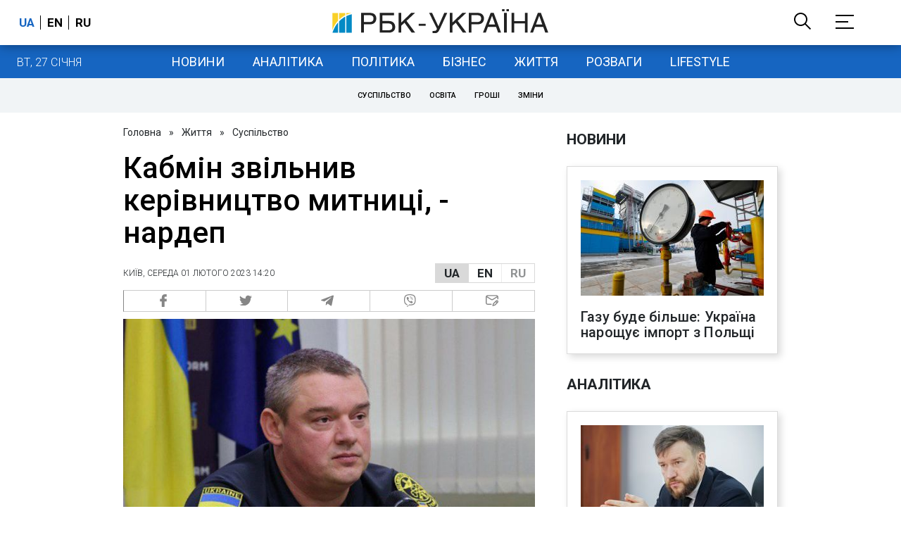

--- FILE ---
content_type: text/plain;charset=UTF-8
request_url: https://cdn.membrana.media/video/rbc/desktop/videoSources.json
body_size: 4069
content:
[{"id":1013175,"src":"https://membrana-cdn.media/video/rbc/external-1013175-20260127-desktop.mp4","poster":"https://membrana-cdn.media/video/rbc/external-1013175-20260127-0.webp","duration":240,"type":"video/mp4","publication_date":"2026-01-27","title":"Півсотні дронів по Одесі: людей шукають під завалами"},{"id":1007736,"src":"https://membrana-cdn.media/video/rbc/external-1007736-20260126-desktop.mp4","poster":"https://membrana-cdn.media/video/rbc/external-1007736-20260126-0.webp","duration":195,"type":"video/mp4","publication_date":"2026-01-26","title":"Потепління недовго? МОРОЗИ знову близько"},{"id":1003688,"src":"https://membrana-cdn.media/video/rbc/external-1003688-20260125-desktop.mp4","poster":"https://membrana-cdn.media/video/rbc/external-1003688-20260125-0.webp","duration":1166,"type":"video/mp4","publication_date":"2026-01-25","title":"Перші ПЕРЕМОВИНИ з росіянами та США! Що вирішили в Абу-Дабі по війні?"},{"id":999414,"src":"https://membrana-cdn.media/video/rbc/external-999414-20260124-desktop.mp4","poster":"https://membrana-cdn.media/video/rbc/external-999414-20260124-0.webp","duration":275,"type":"video/mp4","publication_date":"2026-01-24","title":"Київ знову без світла. Росія перейшла нову межу"},{"id":995964,"src":"https://membrana-cdn.media/video/rbc/external-995964-20260123-desktop.mp4","poster":"https://membrana-cdn.media/video/rbc/external-995964-20260123-0.webp","duration":582,"type":"video/mp4","publication_date":"2026-01-23","title":"Побачив руїни Мар’їнки і замовк. Реакція окупантів на правду"},{"id":990868,"src":"https://membrana-cdn.media/video/rbc/external-990868-20260122-desktop.mp4","poster":"https://membrana-cdn.media/video/rbc/external-990868-20260122-0.webp","duration":265,"type":"video/mp4","publication_date":"2026-01-22","title":"Давос вибухнув! Що заявив Трамп?"},{"id":978924,"src":"https://membrana-cdn.media/video/rbc/external-978924-20260120-desktop.mp4","poster":"https://membrana-cdn.media/video/rbc/external-978924-20260120-0.webp","duration":4869,"type":"video/mp4","publication_date":"2026-01-20","title":"Чому зуби ТАК дорого? Найгірша паста, гнилі пломби, як обманюють стоматологи | Ірина Пільх","targeting":{"urls":["/ukr/entertainment","/rus/entertainment","/rus/lifestyle","/ukr/lifestyle"]}},{"id":978487,"src":"https://membrana-cdn.media/video/rbc/external-978487-20260120-desktop.mp4","poster":"https://membrana-cdn.media/video/rbc/external-978487-20260120-0.webp","duration":274,"type":"video/mp4","publication_date":"2026-01-20","title":"Трамп забере Гренландію? Чому це дуже нагадує Путіна"},{"id":977930,"src":"https://membrana-cdn.media/video/rbc/external-977930-20260120-desktop.mp4","poster":"https://membrana-cdn.media/video/rbc/external-977930-20260120-0.webp","duration":249,"type":"video/mp4","publication_date":"2026-01-20","title":"Росія вдарила „Цирконом“ по енергетиці! Які наслідки?"},{"id":973374,"src":"https://membrana-cdn.media/video/rbc/external-973374-20260119-desktop.mp4","poster":"https://membrana-cdn.media/video/rbc/external-973374-20260119-0.webp","duration":274,"type":"video/mp4","publication_date":"2026-01-19","title":"Трамп забере Гренландію? Чому це дуже нагадує Путіна"},{"id":972647,"src":"https://membrana-cdn.media/video/rbc/external-972647-20260119-desktop.mp4","poster":"https://membrana-cdn.media/video/rbc/external-972647-20260119-0.webp","duration":208,"type":"video/mp4","publication_date":"2026-01-19","title":"Морози слабшають? Де в Україні стане тепліше"},{"id":964099,"src":"https://membrana-cdn.media/video/rbc/external-964099-20260117-desktop.mp4","poster":"https://membrana-cdn.media/video/rbc/external-964099-20260117-0.webp","duration":179,"type":"video/mp4","publication_date":"2026-01-17","title":"Стане ще холодніше? Коли в Україні потеплішає"},{"id":959880,"src":"https://membrana-cdn.media/video/rbc/external-959880-20260116-desktop.mp4","poster":"https://membrana-cdn.media/video/rbc/external-959880-20260116-0.webp","duration":481,"type":"video/mp4","publication_date":"2026-01-16","title":"Росія змушує обирати: що відбувається на фронті зараз"},{"id":954893,"src":"https://membrana-cdn.media/video/rbc/external-954893-20260115-desktop.mp4","poster":"https://membrana-cdn.media/video/rbc/external-954893-20260115-0.webp","duration":494,"type":"video/mp4","publication_date":"2026-01-15","title":"Київ у темряві. Стабілізація — не за дні"},{"id":949521,"src":"https://membrana-cdn.media/video/rbc/external-949521-20260114-desktop.mp4","poster":"https://membrana-cdn.media/video/rbc/external-949521-20260114-0.webp","duration":1758,"type":"video/mp4","publication_date":"2026-01-14","title":"Шмигаль обіцяє світло, Федоров — змінює армію: кадровий переворот у Раді"},{"id":948794,"src":"https://membrana-cdn.media/video/rbc/external-948794-20260114-desktop.mp4","poster":"https://membrana-cdn.media/video/rbc/external-948794-20260114-0.webp","duration":530,"type":"video/mp4","publication_date":"2026-01-14","title":"НАБУ проти Тимошенко: що відомо про справу"},{"id":943654,"src":"https://membrana-cdn.media/video/rbc/external-943654-20260113-desktop.mp4","poster":"https://membrana-cdn.media/video/rbc/external-943654-20260113-0.webp","duration":421,"type":"video/mp4","publication_date":"2026-01-13","title":"Київ у блекауті: без світла і тепла вже п’ятий день"},{"id":943159,"src":"https://membrana-cdn.media/video/rbc/external-943159-20260113-desktop.mp4","poster":"https://membrana-cdn.media/video/rbc/external-943159-20260113-0.webp","duration":289,"type":"video/mp4","publication_date":"2026-01-13","title":"РФ масовано атакувала енергетику: Київ, Харків, Одеса під ударом"},{"id":942536,"src":"https://membrana-cdn.media/video/rbc/external-942536-20260113-desktop.mp4","poster":"https://membrana-cdn.media/video/rbc/external-942536-20260113-0.webp","duration":212,"type":"video/mp4","publication_date":"2026-01-13","title":"«Орєшнік» в ООН: Радбез розглянув удар РФ біля кордонів НАТО"},{"id":940544,"src":"https://membrana-cdn.media/video/rbc/external-940544-20260113-desktop.mp4","poster":"https://membrana-cdn.media/video/rbc/external-940544-20260113-0.webp","duration":255,"type":"video/mp4","publication_date":"2026-01-13","title":"Кадиров важкохворий: наступник готовий, Кремль втрачає контроль?"},{"id":938091,"src":"https://membrana-cdn.media/video/rbc/external-938091-20260112-desktop.mp4","poster":"https://membrana-cdn.media/video/rbc/external-938091-20260112-0.webp","duration":257,"type":"video/mp4","publication_date":"2026-01-12","title":"Морози до −20: сніг і холод в Україні не відступають"},{"id":929153,"src":"https://membrana-cdn.media/video/rbc/external-929153-20260110-desktop.mp4","poster":"https://membrana-cdn.media/video/rbc/external-929153-20260110-0.webp","duration":1192,"type":"video/mp4","publication_date":"2026-01-10","title":"Коли буде світло і тепло у Києві? Прогноз після масштабних обстрілів і морозів"},{"id":925157,"src":"https://membrana-cdn.media/video/rbc/external-925157-20260109-desktop.mp4","poster":"https://membrana-cdn.media/video/rbc/external-925157-20260109-0.webp","duration":463,"type":"video/mp4","publication_date":"2026-01-09","title":"«Орєшнік» по Львову і атака на Київ: Росія усю ніч тероризувала столицю"},{"id":920905,"src":"https://membrana-cdn.media/video/rbc/external-920905-20260108-desktop.mp4","poster":"https://membrana-cdn.media/video/rbc/external-920905-20260108-0.webp","duration":1731,"type":"video/mp4","publication_date":"2026-01-08","title":"Трамп б'є по Путіну: захопив Мадуро і забрав танкер"},{"id":920212,"src":"https://membrana-cdn.media/video/rbc/external-920212-20260108-desktop.mp4","poster":"https://membrana-cdn.media/video/rbc/external-920212-20260108-0.webp","duration":327,"type":"video/mp4","publication_date":"2026-01-08","title":"Україну замітає снігом: попереду морози до -20"},{"id":919720,"src":"https://membrana-cdn.media/video/rbc/external-919720-20260108-desktop.mp4","poster":"https://membrana-cdn.media/video/rbc/external-919720-20260108-0.webp","duration":451,"type":"video/mp4","publication_date":"2026-01-08","title":"РФ вдарила по енергетиці: Кривий Ріг, Дніпро і Запоріжжя без світла"},{"id":914134,"src":"https://membrana-cdn.media/video/rbc/external-914134-20260107-desktop.mp4","poster":"https://membrana-cdn.media/video/rbc/external-914134-20260107-0.webp","duration":1679,"type":"video/mp4","publication_date":"2026-01-07","title":"Орбан, Трамп, Ізраїль: ключові вибори 2026"},{"id":913192,"src":"https://membrana-cdn.media/video/rbc/external-913192-20260107-desktop.mp4","poster":"https://membrana-cdn.media/video/rbc/external-913192-20260107-0.webp","duration":290,"type":"video/mp4","publication_date":"2026-01-07","title":"Гарантії без миру: що вирішила коаліція охочих?"},{"id":909708,"src":"https://membrana-cdn.media/video/rbc/external-909708-20260106-desktop.mp4","poster":"https://membrana-cdn.media/video/rbc/external-909708-20260106-0.webp","duration":231,"type":"video/mp4","publication_date":"2026-01-06","title":"Заметіль у Києві — це ще не пік. Коли вдарять морози до -23"},{"id":904565,"src":"https://membrana-cdn.media/video/rbc/external-904565-20260105-desktop.mp4","poster":"https://membrana-cdn.media/video/rbc/external-904565-20260105-0.webp","duration":378,"type":"video/mp4","publication_date":"2026-01-05","title":"Хмара замість Малюка. Чому Зеленський міняє голову СБУ?"},{"id":903810,"src":"https://membrana-cdn.media/video/rbc/external-903810-20260105-desktop.mp4","poster":"https://membrana-cdn.media/video/rbc/external-903810-20260105-0.webp","duration":292,"type":"video/mp4","publication_date":"2026-01-05","title":"Балістика і дрони по містах. Масована атака РФ по Києву та регіонах"},{"id":896846,"src":"https://membrana-cdn.media/video/rbc/external-896846-20260103-desktop.mp4","poster":"https://membrana-cdn.media/video/rbc/external-896846-20260103-0.webp","duration":473,"type":"video/mp4","publication_date":"2026-01-03","title":"Путін не допоміг. Як США за ніч повалили режим Мадуро у Венесуелі"},{"id":892973,"src":"https://membrana-cdn.media/video/rbc/external-892973-20260102-desktop.mp4","poster":"https://membrana-cdn.media/video/rbc/external-892973-20260102-0.webp","duration":353,"type":"video/mp4","publication_date":"2026-01-02","title":"Буданов очолив ОП: чому Зеленський доручив цю місію головному розвіднику країни?"},{"id":892760,"src":"https://membrana-cdn.media/video/rbc/external-892760-20260102-desktop.mp4","poster":"https://membrana-cdn.media/video/rbc/external-892760-20260102-0.webp","duration":258,"type":"video/mp4","publication_date":"2026-01-02","title":"Удар по мирному Харкову: людей шукають під завалами, серед постраждалих — немовля"},{"id":884425,"src":"https://membrana-cdn.media/video/rbc/external-884425-20251231-desktop.mp4","poster":"https://membrana-cdn.media/video/rbc/external-884425-20251231-0.webp","duration":1126,"type":"video/mp4","publication_date":"2025-12-31","title":"Війни, тарифи і хаос: чим відзначився Трамп за рік на посаді"},{"id":880952,"src":"https://membrana-cdn.media/video/rbc/external-880952-20251230-desktop.mp4","poster":"https://membrana-cdn.media/video/rbc/external-880952-20251230-0.webp","duration":753,"type":"video/mp4","publication_date":"2025-12-30","title":"«Атака» на резиденцію Путіна. Що не сходиться у версії Кремля"},{"id":878138,"src":"https://membrana-cdn.media/video/rbc/external-878138-20251230-desktop.mp4","poster":"https://membrana-cdn.media/video/rbc/external-878138-20251230-0.webp","duration":542,"type":"video/mp4","publication_date":"2025-12-30","title":"Нелегальний тютюн в Україні | Як працює тіньовий ринок"},{"id":869164,"src":"https://membrana-cdn.media/video/rbc/external-869164-20251227-desktop.mp4","poster":"https://membrana-cdn.media/video/rbc/external-869164-20251227-0.webp","duration":1596,"type":"video/mp4","publication_date":"2025-12-27","title":"Трамп передумав. Навіщо Зеленський їде в Мар-а-Лаго?"},{"id":868836,"src":"https://membrana-cdn.media/video/rbc/external-868836-20251227-desktop.mp4","poster":"https://membrana-cdn.media/video/rbc/external-868836-20251227-0.webp","duration":622,"type":"video/mp4","publication_date":"2025-12-27","title":"Так виглядає Київ після російської атаки | Репортаж РБК-Україна"},{"id":865814,"src":"https://membrana-cdn.media/video/rbc/external-865814-20251226-desktop.mp4","poster":"https://membrana-cdn.media/video/rbc/external-865814-20251226-0.webp","duration":1792,"type":"video/mp4","publication_date":"2025-12-26","title":"Полювання на цивільних і життя в підземеллі. Як живе Херсон"},{"id":861606,"src":"https://membrana-cdn.media/video/rbc/external-861606-20251225-desktop.mp4","poster":"https://membrana-cdn.media/video/rbc/external-861606-20251225-0.webp","duration":494,"type":"video/mp4","publication_date":"2025-12-25","title":"Цирк без клоунів і тварин. Чи має він майбутнє?"},{"id":854140,"src":"https://membrana-cdn.media/video/rbc/external-854140-20251223-desktop.mp4","poster":"https://membrana-cdn.media/video/rbc/external-854140-20251223-0.webp","duration":376,"type":"video/mp4","publication_date":"2025-12-23","title":"Масована атака РФ: удари дронами та ракетами по Україні, є жертви та руйнування"},{"id":842122,"src":"https://membrana-cdn.media/video/rbc/external-842122-20251220-desktop.mp4","poster":"https://membrana-cdn.media/video/rbc/external-842122-20251220-0.webp","duration":1492,"type":"video/mp4","publication_date":"2025-12-20","title":"ЦВК готова провести вибори | У скільки нам це обійдеться?"},{"id":838960,"src":"https://membrana-cdn.media/video/rbc/external-838960-20251219-desktop.mp4","poster":"https://membrana-cdn.media/video/rbc/external-838960-20251219-0.webp","duration":55,"type":"video/mp4","publication_date":"2025-12-19","title":"ЄС готує рішення щодо активів РФ. Чи може Росія це заблокувати?"},{"id":830659,"src":"https://membrana-cdn.media/video/rbc/external-830659-20251217-desktop.mp4","poster":"https://membrana-cdn.media/video/rbc/external-830659-20251217-0.webp","duration":1483,"type":"video/mp4","publication_date":"2025-12-17","title":"Стугна, дрони і роботи: що Україна зможе експортувати до Європи"},{"id":826418,"src":"https://membrana-cdn.media/video/rbc/external-826418-20251216-desktop.mp4","poster":"https://membrana-cdn.media/video/rbc/external-826418-20251216-0.webp","duration":841,"type":"video/mp4","publication_date":"2025-12-16","title":"Вибори в Україні. Чи готова держава їх проводити?"},{"id":823086,"src":"https://membrana-cdn.media/video/rbc/external-823086-20251215-desktop.mp4","poster":"https://membrana-cdn.media/video/rbc/external-823086-20251215-0.webp","duration":670,"type":"video/mp4","publication_date":"2025-12-15","title":"Трамп, референдум і Донбас: як насправді йдуть мирні переговори"},{"id":816809,"src":"https://membrana-cdn.media/video/rbc/external-816809-20251213-desktop.mp4","poster":"https://membrana-cdn.media/video/rbc/external-816809-20251213-0.webp","duration":245,"type":"video/mp4","publication_date":"2025-12-13","title":"РФ атакувала Одесу. Знеструмлено пів міста, знищені будинки"},{"id":788044,"src":"https://membrana-cdn.media/video/rbc/external-788044-20251206-desktop.mp4","poster":"https://membrana-cdn.media/video/rbc/external-788044-20251206-0.webp","duration":649,"type":"video/mp4","publication_date":"2025-12-06","title":"Тиск на батьків та школи: як українські діти стають “юнармійцями”"},{"id":773930,"src":"https://membrana-cdn.media/video/rbc/external-773930-20251202-desktop.mp4","poster":"https://membrana-cdn.media/video/rbc/external-773930-20251202-0.webp","duration":650,"type":"video/mp4","publication_date":"2025-12-02","title":"Виховують “солдат” з дитсадка! Як працює Юнармія на окупованих територіях?"},{"id":767319,"src":"https://membrana-cdn.media/video/rbc/external-767319-20251129-desktop.mp4","poster":"https://membrana-cdn.media/video/rbc/external-767319-20251129-0.webp","duration":371,"type":"video/mp4","publication_date":"2025-11-29","title":"Масована атака на Київ: 600 дронів, ракети та руйнування в семи районах"},{"id":761846,"src":"https://membrana-cdn.media/video/rbc/external-761846-20251127-desktop.mp4","poster":"https://membrana-cdn.media/video/rbc/external-761846-20251127-0.webp","duration":597,"type":"video/mp4","publication_date":"2025-11-27","title":"Мінометниця «Коса». Шлях на передову"},{"id":754662,"src":"https://membrana-cdn.media/video/rbc/external-754662-20251125-desktop.mp4","poster":"https://membrana-cdn.media/video/rbc/external-754662-20251125-0.webp","duration":666,"type":"video/mp4","publication_date":"2025-11-25","title":"Новий переговорний трек! Як змінився план США?"},{"id":754278,"src":"https://membrana-cdn.media/video/rbc/external-754278-20251125-desktop.mp4","poster":"https://membrana-cdn.media/video/rbc/external-754278-20251125-0.webp","duration":399,"type":"video/mp4","publication_date":"2025-11-25","title":"Київ після нічного обстрілу: є загиблі і поранені"},{"id":747464,"src":"https://membrana-cdn.media/video/rbc/external-747464-20251122-desktop.mp4","poster":"https://membrana-cdn.media/video/rbc/external-747464-20251122-0.webp","duration":1332,"type":"video/mp4","publication_date":"2025-11-22","title":"“Батько загинув - і я пішла”. Історія 20-річної медикині 47 ОМБр"},{"id":738418,"src":"https://membrana-cdn.media/video/rbc/external-738418-20251118-desktop.mp4","poster":"https://membrana-cdn.media/video/rbc/external-738418-20251118-0.webp","duration":1203,"type":"video/mp4","publication_date":"2025-11-18","title":"“Я забираю тіла росіян, щоб їх родини знали, що таке втрата”. Олексій Юков “Плацдарм\""},{"id":730704,"src":"https://membrana-cdn.media/video/rbc/external-730704-20251115-desktop.mp4","poster":"https://membrana-cdn.media/video/rbc/external-730704-20251115-0.webp","duration":628,"type":"video/mp4","publication_date":"2025-11-15","title":"Виростила дітей - і пішла на фронт. “Остара” - споттерка 47 ОМБр"},{"id":728376,"src":"https://membrana-cdn.media/video/rbc/external-728376-20251114-desktop.mp4","poster":"https://membrana-cdn.media/video/rbc/external-728376-20251114-0.webp","duration":847,"type":"video/mp4","publication_date":"2025-11-14","title":"Циркон, Кинджали, Іскандери: столиця після масованого удару"}]

--- FILE ---
content_type: application/javascript; charset=utf-8
request_url: https://fundingchoicesmessages.google.com/f/AGSKWxW7vtSRAOucVuyiac99kg3ufNgUNxEW3xwjMnPp3c5ohFaUFPszbvf1tAT6PWGME8Op8JBkeacddmi5T1-HbULRQpFKxspwktDnpOWyKck2R5JhxTjXeN7GxRR3OHmKNkftxyu5zhixGGmRkwvvBel00bu3Dk8kle6AOb6_wLa1svFx-PHAPzLqsw==/_-ads-production.-banner-ad/160x600.php?/adspace?-120-600.
body_size: -1286
content:
window['7f4c4fc9-d31c-459f-8148-e80ffd6d61ef'] = true;